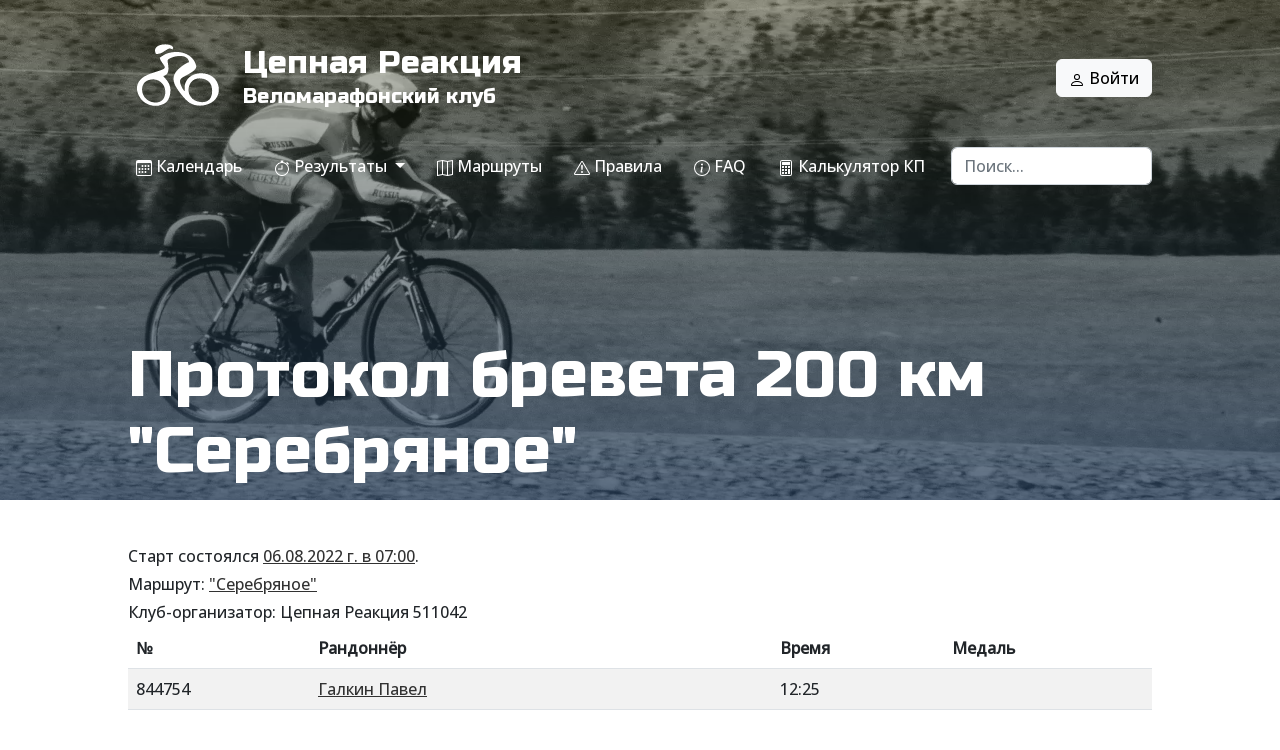

--- FILE ---
content_type: text/html; charset=utf-8
request_url: https://brevet.omskvelo.ru/database/protocol/486/
body_size: 27898
content:
<!doctype html>

<html lang="ru">
  <head>
    <meta charset="utf-8">
    <meta name="viewport" content="minimal-ui, width=device-width, shrink-to-fit=no, initial-scale=1, maximum-scale=1, user-scalable=no">
    <meta name="og:title" content="Веломарафонский клуб 'Цепная Реакция'">
    <meta name="og:image" content="/static/brevet/img/login.webp">
    

    <!-- Preconnect fonts -->
    <link rel="preconnect" href="https://fonts.googleapis.com">
    <link rel="preconnect" href="https://fonts.gstatic.com" crossorigin>
    <link href="https://fonts.googleapis.com/css2?family=Open+Sans:wght@500&family=Russo+One&display=swap" rel="stylesheet">

    <!-- Bootstrap CSS -->
    <link href="https://cdn.jsdelivr.net/npm/bootstrap@5.2.0/dist/css/bootstrap.min.css" rel="stylesheet" integrity="sha384-gH2yIJqKdNHPEq0n4Mqa/HGKIhSkIHeL5AyhkYV8i59U5AR6csBvApHHNl/vI1Bx" crossorigin="anonymous">

    <!-- Site CSS -->
    <link href="/static/brevet/css/base.css" rel="stylesheet">
    <link href="/static/brevet/css/notification.css" rel="stylesheet">

    <!-- Dynamic styles -->
    
    
    <style>       
      .cover {
        background-image: 
          linear-gradient(to bottom, rgba(50, 50, 0, 0.3), rgba(29, 54, 83, 0.7)),
          url("/static/brevet/img/cover6.webp");
      }

      .brm_200 {
        background-image: url("/static/brevet/svg/200.svg");
      }
      .brm_300 {
        background-image: url("/static/brevet/svg/300.svg");
      }
      .brm_400 {
        background-image: url("/static/brevet/svg/400.svg");
      }
      .brm_600 {
        background-image: url("/static/brevet/svg/600.svg");
      }
      .brm_1000 {
        background-image: url("/static/brevet/svg/1000.svg");
      }

    </style>
    

    <!-- Individual page style (if any)-->
    

    <link rel="icon" type="image/png" sizes="64x64" href="/static/brevet/img/logo_64.png">
    <link rel="apple-touch-icon" sizes="180x180" href="/static/brevet/img/logo_180.png">
    <link rel="manifest" href="/static/brevet/manifest.webmanifest">

    <title>
      
Протокол бревета 200 км от 06.08.2022 г. | 
 Цепная Реакция 
    </title>
  </head>
  <body>
    <header class="cover no-print">
    
<nav class="navbar navbar-expand-lg navbar-dark container-nav">
  <div class="container container-top">
    <div class="header__heading">
        <a class="header__brand d-none d-sm-block" href="/">
          <img src = "/static/brevet/svg/brand_logo.svg"/>
        </a>
        <a class="header__titles" href="/">
            <h1 class="header__title m-0">Цепная Реакция</h1>
            <p class="header__desc m-0">Веломарафонский клуб</p>
        </a>
    </div>
    <button class="navbar-toggler  my-3" type="button" data-bs-toggle="collapse" data-bs-target=".multi-collapse" aria-controls="navbarSupportedContent" aria-expanded="false" aria-label="Toggle navigation">
      <span class="navbar-toggler-icon"></span>
    </button>
    <div class="collapse navbar-collapse navbar-external-user multi-collapse">
    
      <a class="btn btn-light" href="/users/login/">
        <img src="/static/brevet/svg/login.svg"/>
        Войти
      </a>
    
    </div>
  </div>

  <div class="container container-bottom">
    <div class="collapse navbar-collapse multi-collapse">
      <ul class="navbar-nav me-auto mb-lg-0">
        <li class="nav-item" id="calendar">
          <a class="nav-link" href="/database/events/">
            <img src="/static/brevet/svg/calendar.svg"/>
            Календарь
          </a>
        </li>
        <li class="nav-item dropdown">
          <a class="nav-link dropdown-toggle" id="navbarDropdown" role="button" data-bs-toggle="dropdown" aria-haspopup="true" aria-expanded="false">
            <img src="/static/brevet/svg/results.svg"/>
            Результаты
          </a>
          <div class="dropdown-menu" aria-labelledby="navbarDropdown">
            
              <a class="dropdown-item" href="/database/protocols/">Протоколы</a>
            <a class="dropdown-item" href="/database/stats/user/">Статистика участников</a>
            <a class="dropdown-item" href="/database/stats/club/">Статистика клуба</a>
          </div>
        </li>
        <li class="nav-item">
          <a class="nav-link" href="/database/routes/">
            <img src="/static/brevet/svg/routes.svg"/>
            Маршруты
          </a>
        </li>
        <li class="nav-item">
          <a class="nav-link" href="http://www.russianrandonneur.ru/pravila-brm/" target="blank">
            <img src="/static/brevet/svg/rules.svg"/>
            Правила
          </a>
        </li>
        <li class="nav-item">
          <a class="nav-link" href="/faq/">
            <img src="/static/brevet/svg/faq.svg"/>
            FAQ
          </a>
        </li>
        <li class="nav-item">
          <a class="nav-link" href="/calc/">
            <img src="/static/brevet/svg/calculator.svg"/>
            Калькулятор КП
          </a>
        </li>
        <!-- <li class="nav-item">
          <a class="nav-link" href="https://omskvelo.ru" target="blank">
            <img src="/static/brevet/svg/forum.svg"/>
            Форум
          </a>
        </li> -->
      </ul>
      <form class="d-flex" action="/search/">
        <input class="form-control" type="search" name="q" placeholder="Поиск..." aria-label="Search">
      </form>
    </div>
  </div>
</nav>
      <h1 class="h-cover no-print">
        
    Протокол бревета 200 км "Серебряное"

      </h1>
    </header>
    
    <div class="container-body">
      
    <h3 class="text-center my-5 only-print">
        Протокол бревета 200 км от 06.08.2022 г.
    </h3>

    <h2 class="text-center my-4">
    
    </h2>

    

    <p class="my-1">
        Старт состоялся <a href="/database/event/486/"> 06.08.2022 г. в 07:00</a>.
    </p>
    
    <p class="my-1">
        Маршрут: <a href="/database/route/serebryanoe/"> "Серебряное" </a>
    </p>
    
    
    
    <p class="my-1">
        Клуб-организатор: Цепная Реакция 511042
    </p>
    
    
        <table class="table table-striped table-hover table-sort">
            <thead>
                <tr>
                    <th>№</th>
                    <th>Рандоннёр</th>
                    <th>Время</th>
                    <th>
                        <div class="d-none d-md-block">
                            Медаль
                        </div>
                    </th>
                    
                </tr>
            </thead>
            <tbody>
                
                    <tr>
                        <td>844754</td>
                        <td>
                            <a href="/database/stats/user/263/">
                                Галкин Павел
                            </a>
                        </td>
                        <td>12:25</td>
                        <td>
                            <div class="d-none d-md-block">
                                
                            </div>
                        </td>
                        
                    </tr>
                
                    <tr>
                        <td>844751</td>
                        <td>
                            <a href="/database/stats/user/267/">
                                Дяденко Артём
                            </a>
                        </td>
                        <td>06:52</td>
                        <td>
                            <div class="d-none d-md-block">
                                 &#127941;<!--Medal emoji--> 
                            </div>
                        </td>
                        
                    </tr>
                
                    <tr>
                        <td>844752</td>
                        <td>
                            <a href="/database/stats/user/6/">
                                Ермаков Артем
                            </a>
                        </td>
                        <td>07:05</td>
                        <td>
                            <div class="d-none d-md-block">
                                
                            </div>
                        </td>
                        
                    </tr>
                
                    <tr>
                        <td>844755</td>
                        <td>
                            <a href="/database/stats/user/265/">
                                Качанова Ольга
                            </a>
                        </td>
                        <td>12:25</td>
                        <td>
                            <div class="d-none d-md-block">
                                 &#127941;<!--Medal emoji--> 
                            </div>
                        </td>
                        
                    </tr>
                
                    <tr>
                        <td>844756</td>
                        <td>
                            <a href="/database/stats/user/253/">
                                Коньков Максим
                            </a>
                        </td>
                        <td>07:18</td>
                        <td>
                            <div class="d-none d-md-block">
                                
                            </div>
                        </td>
                        
                    </tr>
                
                    <tr>
                        <td>844757</td>
                        <td>
                            <a href="/database/stats/user/10/">
                                Крупкин Андрей
                            </a>
                        </td>
                        <td>06:19</td>
                        <td>
                            <div class="d-none d-md-block">
                                
                            </div>
                        </td>
                        
                    </tr>
                
                    <tr>
                        <td>844758</td>
                        <td>
                            <a href="/database/stats/user/247/">
                                Кулик Александр
                            </a>
                        </td>
                        <td>06:35</td>
                        <td>
                            <div class="d-none d-md-block">
                                
                            </div>
                        </td>
                        
                    </tr>
                
                    <tr>
                        <td>844759</td>
                        <td>
                            <a href="/database/stats/user/13/">
                                Лемаев Алексей
                            </a>
                        </td>
                        <td>06:40</td>
                        <td>
                            <div class="d-none d-md-block">
                                
                            </div>
                        </td>
                        
                    </tr>
                
                    <tr>
                        <td>844761</td>
                        <td>
                            <a href="/database/stats/user/1/">
                                Маслова Елена
                            </a>
                        </td>
                        <td>09:42</td>
                        <td>
                            <div class="d-none d-md-block">
                                
                            </div>
                        </td>
                        
                    </tr>
                
                    <tr>
                        <td>844760</td>
                        <td>
                            <a href="/database/stats/user/101/">
                                Махамбетов Жанат
                            </a>
                        </td>
                        <td>07:10</td>
                        <td>
                            <div class="d-none d-md-block">
                                
                            </div>
                        </td>
                        
                    </tr>
                
                    <tr>
                        <td>844762</td>
                        <td>
                            <a href="/database/stats/user/95/">
                                Нгуен Аньту
                            </a>
                        </td>
                        <td>08:46</td>
                        <td>
                            <div class="d-none d-md-block">
                                
                            </div>
                        </td>
                        
                    </tr>
                
                    <tr>
                        <td>844763</td>
                        <td>
                            <a href="/database/stats/user/2/">
                                Ноженко Роман
                            </a>
                        </td>
                        <td>05:55</td>
                        <td>
                            <div class="d-none d-md-block">
                                
                            </div>
                        </td>
                        
                    </tr>
                
                    <tr>
                        <td>844764</td>
                        <td>
                            <a href="/database/stats/user/9/">
                                Оборин Павел
                            </a>
                        </td>
                        <td>06:40</td>
                        <td>
                            <div class="d-none d-md-block">
                                
                            </div>
                        </td>
                        
                    </tr>
                
                    <tr>
                        <td>844765</td>
                        <td>
                            <a href="/database/stats/user/94/">
                                Олюнин Денис
                            </a>
                        </td>
                        <td>12:25</td>
                        <td>
                            <div class="d-none d-md-block">
                                
                            </div>
                        </td>
                        
                    </tr>
                
                    <tr>
                        <td>844766</td>
                        <td>
                            <a href="/database/stats/user/21/">
                                Осипов Алексей
                            </a>
                        </td>
                        <td>07:00</td>
                        <td>
                            <div class="d-none d-md-block">
                                
                            </div>
                        </td>
                        
                    </tr>
                
                    <tr>
                        <td>844767</td>
                        <td>
                            <a href="/database/stats/user/63/">
                                Первенёнок Максим
                            </a>
                        </td>
                        <td>07:28</td>
                        <td>
                            <div class="d-none d-md-block">
                                
                            </div>
                        </td>
                        
                    </tr>
                
                    <tr>
                        <td>844769</td>
                        <td>
                            <a href="/database/stats/user/8/">
                                Соколов Максим
                            </a>
                        </td>
                        <td>05:55</td>
                        <td>
                            <div class="d-none d-md-block">
                                
                            </div>
                        </td>
                        
                    </tr>
                
                    <tr>
                        <td>844770</td>
                        <td>
                            <a href="/database/stats/user/23/">
                                Суставов Алексей
                            </a>
                        </td>
                        <td>08:06</td>
                        <td>
                            <div class="d-none d-md-block">
                                
                            </div>
                        </td>
                        
                    </tr>
                
                    <tr>
                        <td>844772</td>
                        <td>
                            <a href="/database/stats/user/125/">
                                Уколова Алёна
                            </a>
                        </td>
                        <td>12:25</td>
                        <td>
                            <div class="d-none d-md-block">
                                
                            </div>
                        </td>
                        
                    </tr>
                
                    <tr>
                        <td>844753</td>
                        <td>
                            <a href="/database/stats/user/266/">
                                Фурцев Александр
                            </a>
                        </td>
                        <td>09:26</td>
                        <td>
                            <div class="d-none d-md-block">
                                 &#127941;<!--Medal emoji--> 
                            </div>
                        </td>
                        
                    </tr>
                
                    <tr>
                        <td>844771</td>
                        <td>
                            <a href="/database/stats/user/264/">
                                Цурпаль Алексей
                            </a>
                        </td>
                        <td>10:50</td>
                        <td>
                            <div class="d-none d-md-block">
                                 &#127941;<!--Medal emoji--> 
                            </div>
                        </td>
                        
                    </tr>
                
                    <tr>
                        <td>844750</td>
                        <td>
                            <a href="/database/stats/user/22/">
                                Чигадайкин Игорь
                            </a>
                        </td>
                        <td>06:22</td>
                        <td>
                            <div class="d-none d-md-block">
                                
                            </div>
                        </td>
                        
                    </tr>
                
                    <tr>
                        <td>844768</td>
                        <td>
                            <a href="/database/stats/user/91/">
                                Щербак Александр
                            </a>
                        </td>
                        <td>06:19</td>
                        <td>
                            <div class="d-none d-md-block">
                                
                            </div>
                        </td>
                        
                    </tr>
                
            </tbody>
            <tfoot>
                
                    <tr>
                        <td colspan = "2" class="text-center">Ответственный организатор</td>
                        <td colspan = "2">А.В. Ермаков</td>
                        
                    </tr>
                
            </tfoot>
        </table>

        
            <div class="no-print">
                <a class="btn btn-dark" href="/database/protocol/486/xlsx">
                    <svg xmlns="http://www.w3.org/2000/svg" width="16" height="16" fill="currentColor" class="bi bi-download" viewBox="0 0 16 16">
                        <path d="M.5 9.9a.5.5 0 0 1 .5.5v2.5a1 1 0 0 0 1 1h12a1 1 0 0 0 1-1v-2.5a.5.5 0 0 1 1 0v2.5a2 2 0 0 1-2 2H2a2 2 0 0 1-2-2v-2.5a.5.5 0 0 1 .5-.5z"/>
                        <path d="M7.646 11.854a.5.5 0 0 0 .708 0l3-3a.5.5 0 0 0-.708-.708L8.5 10.293V1.5a.5.5 0 0 0-1 0v8.793L5.354 8.146a.5.5 0 1 0-.708.708l3 3z"/>
                    </svg>
                    xlsx
                </a>
            </div>
        
        <div class="d-flex justify-content-end">
            <img class = "img-stamp" src="/static/brevet/img/stamp.webp"/>
        </div>

    


    </div>

    <div class="notification">notification</div>

    <footer class="py-3 my-4 border-top no-print">
    <div class="container-body">
        <p class="text-center text-muted">
            &copy; 2025             
            Велоклуб «Цепная Реакция»
        </p>

        <div class="d-flex align-items-center justify-content-center">
            <div class="mx-2">
                <a href="https://vk.com/omsk_randonneurs">        
                    <svg xmlns="http://www.w3.org/2000/svg" width="32" height="32" viewBox="0 0 192 192">
                        <path fill="#45668e" d="M66.56 0h58.88C179.2 0 192 12.8 192 66.56v58.88c0 53.76-12.8 66.56-66.56 66.56H66.56C12.8 192 0 179.2 0 125.44V66.56C0 12.8 12.8 0 66.56 0z"/>
                        <path fill="#FFF" d="M157.234 66.14622c.88956-2.96645 0-5.14622-4.23376-5.14622h-14c-3.55973 0-5.20082 1.883-6.09088 3.9594 0 0-7.11948 17.35354-17.20516 28.6258-3.26297 3.26297-4.74632 4.30116-6.5262 4.30116-.8898 0-2.178-1.0382-2.178-4.0044V66.14623C107 62.58648 105.96694 61 103.00024 61h-22c-2.22452 0-3.56237 1.65216-3.56237 3.21797 0 3.37456 5.04259 4.15278 5.56237 13.64542V98.4799c0 4.5201-.8163 5.3396-2.59617 5.3396-4.74607 0-16.2909-17.43106-23.13806-37.37676C55.92414 62.566 54.57825 61 51.00024 61h-14c-4 0-4.80004 1.883-4.80004 3.9594 0 3.70812 4.74631 22.09986 22.09961 46.42425C65.86859 127.99527 82.16824 137 97.00024 137c8.8991 0 10-2 10-5.445V119c0-4 .84305-4.79829 3.66112-4.79829 2.07639 0 5.63613 1.0382 13.94218 9.04749 9.4924 9.49239 11.05734 13.7508 16.3967 13.7508h14c4 0 6-2 4.84624-5.94689-1.26257-3.9337-5.79468-9.64097-11.80836-16.4065-3.26321-3.85625-8.15767-8.00904-9.64102-10.08592-2.07639-2.66943-1.4831-3.85626 0-6.22917 0 0 17.05702-24.02787 18.8369-32.1853z"/>
                    </svg>
                </a>
            </div>
            <div class="mx-2">
                <a href="https://t.me/+7PGlKTuPRxhjMDIy">        
                    <svg xmlns="http://www.w3.org/2000/svg" width="32" height="32" fill="currentColor" class="bi bi-telegram" viewBox="0 0 16 16">
                        <path fill="#0088cc" d="M16 8A8 8 0 1 1 0 8a8 8 0 0 1 16 0zM8.287 5.906c-.778.324-2.334.994-4.666 2.01-.378.15-.577.298-.595.442-.03.243.275.339.69.47l.175.055c.408.133.958.288 1.243.294.26.006.549-.1.868-.32 2.179-1.471 3.304-2.214 3.374-2.23.05-.012.12-.026.166.016.047.041.042.12.037.141-.03.129-1.227 1.241-1.846 1.817-.193.18-.33.307-.358.336a8.154 8.154 0 0 1-.188.186c-.38.366-.664.64.015 1.088.327.216.589.393.85.571.284.194.568.387.936.629.093.06.183.125.27.187.331.236.63.448.997.414.214-.02.435-.22.547-.82.265-1.417.786-4.486.906-5.751a1.426 1.426 0 0 0-.013-.315.337.337 0 0 0-.114-.217.526.526 0 0 0-.31-.093c-.3.005-.763.166-2.984 1.09z"/>
                      </svg>
                </a>
            </div>
            <div class="mx-2">
                <a href="https://github.com/Raccoonrider/brevet.omskvelo.ru">        
                    <svg xmlns="http://www.w3.org/2000/svg" width="32" height="32" viewBox="0 0 16 16">
                        <path d="M8 0C3.58 0 0 3.58 0 8c0 3.54 2.29 6.53 5.47 7.59.4.07.55-.17.55-.38 0-.19-.01-.82-.01-1.49-2.01.37-2.53-.49-2.69-.94-.09-.23-.48-.94-.82-1.13-.28-.15-.68-.52-.01-.53.63-.01 1.08.58 1.23.82.72 1.21 1.87.87 2.33.66.07-.52.28-.87.51-1.07-1.78-.2-3.64-.89-3.64-3.95 0-.87.31-1.59.82-2.15-.08-.2-.36-1.02.08-2.12 0 0 .67-.21 2.2.82.64-.18 1.32-.27 2-.27.68 0 1.36.09 2 .27 1.53-1.04 2.2-.82 2.2-.82.44 1.1.16 1.92.08 2.12.51.56.82 1.27.82 2.15 0 3.07-1.87 3.75-3.65 3.95.29.25.54.73.54 1.48 0 1.07-.01 1.93-.01 2.2 0 .21.15.46.55.38A8.012 8.012 0 0 0 16 8c0-4.42-3.58-8-8-8z"/>
                    </svg>
                </a>
            </div>
            <div class="mx-2">
                <a href="https://www.strava.com/clubs/brevet-omskvelo" class="strava-badge- strava-badge-follow" target="_blank">        
                    <img src="//badges.strava.com/echelon-sprite-32.png" alt="Strava" />
                </a>
            </div>
            <div class="mx-2">
                <a href="/calc" target="_blank">        
                    <svg xmlns="http://www.w3.org/2000/svg" width="32" height="32" fill="currentColor" class="bi bi-calculator-fill" viewBox="0 0 16 16">
                        <path d="M2 2a2 2 0 0 1 2-2h8a2 2 0 0 1 2 2v12a2 2 0 0 1-2 2H4a2 2 0 0 1-2-2V2zm2 .5v2a.5.5 0 0 0 .5.5h7a.5.5 0 0 0 .5-.5v-2a.5.5 0 0 0-.5-.5h-7a.5.5 0 0 0-.5.5zm0 4v1a.5.5 0 0 0 .5.5h1a.5.5 0 0 0 .5-.5v-1a.5.5 0 0 0-.5-.5h-1a.5.5 0 0 0-.5.5zM4.5 9a.5.5 0 0 0-.5.5v1a.5.5 0 0 0 .5.5h1a.5.5 0 0 0 .5-.5v-1a.5.5 0 0 0-.5-.5h-1zM4 12.5v1a.5.5 0 0 0 .5.5h1a.5.5 0 0 0 .5-.5v-1a.5.5 0 0 0-.5-.5h-1a.5.5 0 0 0-.5.5zM7.5 6a.5.5 0 0 0-.5.5v1a.5.5 0 0 0 .5.5h1a.5.5 0 0 0 .5-.5v-1a.5.5 0 0 0-.5-.5h-1zM7 9.5v1a.5.5 0 0 0 .5.5h1a.5.5 0 0 0 .5-.5v-1a.5.5 0 0 0-.5-.5h-1a.5.5 0 0 0-.5.5zm.5 2.5a.5.5 0 0 0-.5.5v1a.5.5 0 0 0 .5.5h1a.5.5 0 0 0 .5-.5v-1a.5.5 0 0 0-.5-.5h-1zM10 6.5v1a.5.5 0 0 0 .5.5h1a.5.5 0 0 0 .5-.5v-1a.5.5 0 0 0-.5-.5h-1a.5.5 0 0 0-.5.5zm.5 2.5a.5.5 0 0 0-.5.5v4a.5.5 0 0 0 .5.5h1a.5.5 0 0 0 .5-.5v-4a.5.5 0 0 0-.5-.5h-1z"/>
                    </svg>
                </a>
            </div>
        </div>
        
    </div>
    <p class="text-center">
        <a class="text-muted" href="/hosting/">
            О хостинге
        </a>
    </p>
</footer>
    

<!-- Bootstrap Bundle with Popper -->
<script src="https://cdn.jsdelivr.net/npm/bootstrap@5.2.0/dist/js/bootstrap.bundle.min.js" integrity="sha384-A3rJD856KowSb7dwlZdYEkO39Gagi7vIsF0jrRAoQmDKKtQBHUuLZ9AsSv4jD4Xa" crossorigin="anonymous"></script>
<!-- htmx -->
<script src="https://unpkg.com/htmx.org@1.8.6" integrity="sha384-Bj8qm/6B+71E6FQSySofJOUjA/gq330vEqjFx9LakWybUySyI1IQHwPtbTU7bNwx" crossorigin="anonymous"></script>
<!--chartjs-->
<script type="module"src="https://cdn.jsdelivr.net/npm/chart.js@4.0.1"></script>
<script type="module"src="https://cdn.jsdelivr.net/npm/chartjs-plugin-datalabels@2.0.0"></script>
<!--table-sort-js-->
<script src="https://cdn.jsdelivr.net/npm/table-sort-js/table-sort.js"></script>
<script>
    document.addEventListener('htmx:afterRequest', function(evt) {
        tableSortJs();
});
</script>
<!--site js-->
<script type="module" src="/static/brevet/js/chart-stats-club.js"></script>
<script type="module" src="/static/brevet/js/notification.js"></script>
<script type="module" src="/static/brevet/js/double_submit_fix.js"></script>


  </body>
</html>

--- FILE ---
content_type: text/css
request_url: https://brevet.omskvelo.ru/static/brevet/css/base.css
body_size: 7148
content:
a {
  color: rgb(50, 50, 50);
}

a:hover {
  color: rgb(0, 0, 0);
}

:root {
  --cr-blue: rgb(29, 54, 82);
}

body {
  font-family: 'Open Sans', sans-serif;
}

.container-nav {
  display: block;
  width: 100%;
}

.container {
  display: flex;
  justify-content: space-between;
  align-items: center;
  margin: 0 auto;
  max-width: 1920px;
  padding: 20px min(10%, 192px);
}

.container-top {
  padding-bottom: 0;
}

.container-bottom {
  padding-top: 10px;
  padding-bottom: 10px;
}

.header__brand {
  display: block;
  width: 100px;
  height: 100px;
  margin-right: 15px;
}

.header__titles {
  display: block;
  text-decoration: none;
}

.header__heading {
  display: flex;
  align-items: center;
  justify-content: space-between;
  height:100px;
}

.header__title {
  font-family: 'Russo One', sans-serif;
  font-size: 32px;
  line-height: 38.4px;
  color: #FFF;
}

.header__desc {
  font-family: 'Russo One', sans-serif;
  height: 30px;
  font-size: 20px;
  line-height: 30px;
  color: #FFF;
}

.navbar-toggler-icon {
  font-size: 1.0em;
}

.nav-item {
  padding: 8px 0 8px 0;
  margin: 0;
  white-space:nowrap;
  color: rgba(255,255,255);
}

.nav-item:not(:last-child) {
  margin-right: 16px;
}

.navbar-dark .navbar-nav .nav-link {
  color: white;
}

.navbar-dark:hover .navbar-nav:hover .nav-link:hover {
  color: rgba(255, 255, 255, 0.8);
}


.navbar-external-user {
  justify-content: flex-end;
} 

.navbar-toggler{
  border-color: rgba(255, 255, 255, 0.8) !important;
}

.navbar-toggler:focus{
  box-shadow: 0 0 0 0.25rem rgba(255, 255, 255, 0.8) !important;
}

.navbar-toggler-icon{
  background-image: url("data:image/svg+xml,%3csvg xmlns='http://www.w3.org/2000/svg' viewBox='0 0 30 30'%3e%3cpath stroke='rgba%28255, 255, 255, 0.9%29' stroke-linecap='round' stroke-miterlimit='10' stroke-width='2' d='M4 7h22M4 15h22M4 23h22'/%3e%3c/svg%3e") !important;
}

.dropdown-menu {
  background: none;
  border: none;
}

.dropdown-item {
  color: rgba(255, 255, 255, 0.8);
}

.dropdown-item:hover {
  color: rgba(255, 255, 255);
  background: rgba(255, 255, 255, 0.4);
  border-radius: 0.3em;
}

.cover {
  display: flex; 
  flex-direction: column;
  min-height: 500px;
  width: 100%;
  max-width: 1920px;
  margin: 0 auto;
  color: #FFF;
  background-size:cover;
}

.h-cover {
  font-family: 'Russo One', sans-serif;
  font-size: 64px;
  padding: 10px min(10%, 192px);
  margin-top: auto;
  margin-bottom: 0;
}

.container-body {
  display: block;
  margin: 0 auto;
  max-width: 1920px;
  padding: 20px min(10%, 192px);
}

.btn-dark {
  background-color: var(--cr-blue);
  border-color: var(--cr-blue);
}

.btn-dark:hover, .btn-dark:focus, .btn-dark:active
{
  background-color: #366496;
  border-color: #366496;
}

.btn-light:hover, .btn-light:focus, .btn-light:active
{
  background-color: #DAE6F2;
  border-color: #DAE6F2;
}

.loader{
  display: none;
}

.htmx-request.loader{
  display: flex;
  margin: 50px;
  flex-wrap: wrap;
  flex-direction: column;
}

.form-send-result {
  width: 100%;
  max-width: 330px;
  padding: 15px;
  margin: 0;
}

.form-send-result .form-floating:focus-within {
  z-index: 2;
}

.index__next__container {
  display: flex;
  justify-content: stretch;
  align-items: flex-start;
}

.index__next__item {
  width: 100%;
  max-width: 600px;
  padding-right: 40px;
  padding-bottom: 40px;
}

.index__next__item:last-child {
  padding-right: 0px;
}

.event__brief{
  display: flex;
  justify-content: flex-start;
  margin-bottom: 20px;
}

.event__brief__item {
  width: 100%;
  max-width: 600px;
  padding-right: 40px;
  padding-bottom: 40px;
}

.btn-card-copy {
  padding-left: 0.1em;
  padding-right: 0.1em;
}

.ievent__brief__item:last-child {
  padding-right: 0px;
}

.error_img {
  display: block;
  margin-left: auto;
  margin-right: auto;
  min-width: 280px;
  width: 40%;
}

.card-brm {
  width: 20rem; 
  background-repeat: no-repeat;
  background-position: top 0px right 0px;
}

.route-list {
  list-style: none;
  padding: 0;
}

.route-card {
  display: flex; 
  flex-direction: column;
  justify-content: flex-end;
  height: 20rem;
  width: 20rem;
  background-size: cover;
  background-position: center;
  text-decoration: none;
  border-radius: 5px;
}

.route-card-title {
  color: #FFF;
  text-decoration: none;
  font-family: 'Russo One', sans-serif;
  margin-top:auto;
  margin-bottom: 0;
  padding: 8px;
}

.route-card-title:hover {
  color: #DDF;
}

.route-card-title small {
  display: block;
  margin: 0;
}

.route-card-caption {
  padding: 8px;
  width: 20rem;
}

.img-stamp {
  width: 30%;
  max-width: 199px;
  height: auto;
}

.img-faq-ACP {
  width: 100%;
  max-width: 776px;
}

.strava-badge- { 
  display: inline-block; 
  height: 32px; 
}

.strava-badge- img { 
  visibility: hidden; 
  height: 32px; 
}

.strava-badge-:hover { 
  background-position: 0 -47px; 
}

.strava-badge-follow { 
  height: 32px; 
  width: 32px; 
  background: url(//badges.strava.com/echelon-sprite-32.png) no-repeat 0 0; 
}

.hidden {
  display: none;
}

.row-button {
  width: 100%;
  margin: 0;
  padding: 0;
  border: 0;
  background: none !important;
}

.chart-stats-club{
  width: auto;
  height: 650px;
}

@media screen and (max-width: 1210px) {
  .nav-item:not(:last-child) {
  margin-right: 8px;
  }

  .index__next__container {
    display: grid;
    grid-template-columns: 1fr 1fr;
    grid-template-areas: 
    'route participants'
    'result participants'
    '. participants'
    ;
  }

  .index__next__item {
    padding-right: 40px;
  }

  #route {
    grid-area: route;
  }

  #participants {
    grid-area: participants;
  }

  #result {
    grid-area: result;
  }
}

@media screen and (max-width: 992px) {
  .index__next__container {
    display: flex;
    flex-flow: column;
  }

  #route{
    order: 1;
  }

  #participants{
    order: 3;
  }

  #result{
    order: 2;
  }

  .event__brief {
    display: block;
  }

  .h-cover{
    font-size: 48px;
  }

  .cover {
    min-height: 300px;
  }
}

@media screen and (max-width: 600px){
  .h-cover{
    font-size: 32px;
  }

  .cover {
    min-height: 200px;
  }

  .header__title {
    font-size: 28px;
  }

  .header__desc {
    font-size: 18px;
  }

  body, .btn, .dropdown-item {
    font-size: 0.75rem;
  }

  .h1, h1 {
    font-size: 1.1rem;
  }

  .h2, h2 {
    font-size: 1.06rem;
  }

  .h3, h3 {
    font-size: 1.04rem;
  }

  .h4, h4 {
    font-size: 1.02rem;
  }

  .h5, h5 {
    font-size: 1rem;
  }
    
}

.only-mobile-table {
  display: none;
}

table small{
  display: block;
}

@media screen and (max-width: 426px){
  .h-cover{
    font-size: 24px;
  }

  .cover {
    min-height: 120px;
  }

  .header__title {
    font-size: 20px;
  }

  .header__desc {
    font-size: 15px;
  }

  .card-brm {
    width: 16rem; 
  }

  .route-card {
    height: 16rem;
    width: 16rem;
  }

  .route-card-caption {
    width: 16rem;
  }

  .table {
    font-size: 0.6rem;
  }

  .table td {
    padding: 0.3rem;
  }

  .only-mobile-table {
    display: table;
  }

  .not-mobile {
    display: none;
  }
}

.only-print{
  display: none;
}

@media print {
  .no-print {
    display: none;
  }

  .only-print {
    display: block;
  }
}

--- FILE ---
content_type: text/css
request_url: https://brevet.omskvelo.ru/static/brevet/css/notification.css
body_size: 301
content:
.notification{
    position: fixed;
    bottom: 2em;
    left: 50%;
    transform: translate(-50%, 0);

    background-color: #00000099;
    color: #FFF;
    text-align: center;
    padding: 2em;
    border-radius: 0.375rem;

    display: none;
    opacity: 0;
    transition: opacity 0.2s ease-out;
}

--- FILE ---
content_type: application/javascript
request_url: https://brevet.omskvelo.ru/static/brevet/js/chart-stats-club.js
body_size: 2004
content:
const page_buttons = document.querySelectorAll('.btn-year')
const canvas = document.getElementById('chart-stats-club')
let chart_distance = JSON.parse(document.getElementById('chart_distance').textContent)
let chart_colors = JSON.parse(document.getElementById('chart_colors').textContent)
const canvasContainer = document.getElementById('container-stats-club')

canvasContainer.setAttribute("style",`height: ${chart_distance.length * 40 + 50}px;`)

Chart.register(ChartDataLabels)

let chart = new Chart(canvas, {
  type: 'bar',
  data: {
    labels: chart_distance.map(row => row.y),
    datasets: [
      {
        data: chart_distance,
        backgroundColor: chart_colors,
        datalabels: {
          display: true,
          color: "#1d3652",
        }
      },
    ]
  },
  options: {
    indexAxis: 'y',
    plugins: {
      legend: {
        display: false
      },
    },
    scales: {
      x: {
        stacked: true,
      },
      y: {
        stacked: true,
      }
    },
    maintainAspectRatio: false,
    responsive: true,
  },
  scales: {
    x: {
      type: 'linear',
    },
    y: {
      type: 'linear',
    }
  }
})

function update_chart(){
  chart_distance = JSON.parse(document.getElementById('chart_distance').textContent)
  chart_colors = JSON.parse(document.getElementById('chart_colors').textContent)
  chart.data.datasets[0].backgroundColor = chart_colors
  chart.update()
}

function update_button_styles(){
  let metadata = JSON.parse(document.getElementById('metadata').textContent)

  for (let i=0; i < page_buttons.length; i++){
    page_buttons[i].classList.replace("btn-dark", "btn-light")
  }

  let target_id = "btn-year-"
  if (metadata['year'] === "None"){
    target_id += "all"
  } else {
    target_id += metadata.year
  }
  document.getElementById(target_id).classList.replace("btn-light", "btn-dark")
}

function update_all(){
  update_button_styles()
  update_chart()
}

document.addEventListener('htmx:afterSwap', update_all)

update_button_styles()

--- FILE ---
content_type: application/javascript
request_url: https://brevet.omskvelo.ru/static/brevet/js/double_submit_fix.js
body_size: 264
content:
document.querySelectorAll('form').forEach((form) => {
	form.addEventListener('submit', (e) => {
		if (form.classList.contains('is-submitting')) {
			e.preventDefault();
			e.stopPropagation();
			return false;	
		};

		form.classList.add('is-submitting');
	});
});

--- FILE ---
content_type: application/javascript
request_url: https://brevet.omskvelo.ru/static/brevet/js/notification.js
body_size: 368
content:
document.showNotification = function(message){
    const notificationDom = document.querySelector('.notification')
    notificationDom.innerText = message
    notificationDom.style.display = 'block'
    notificationDom.style.opacity = 1
    setTimeout(()=>{notificationDom.style.opacity = 0}, 2500)
    setTimeout(()=>{notificationDom.style.display = 'none'}, 2750)
}


--- FILE ---
content_type: application/javascript; charset=utf-8
request_url: https://cdn.jsdelivr.net/npm/table-sort-js/table-sort.js
body_size: 5134
content:
/*
table-sort-js
Author: Kyle Wannacott
Licence: MIT License Copyright (c) 2021-2024 Kyle Wannacott

GitHub Repository: https://github.com/kyle-wannacott/table-sort-js

Instructions:
	Load as script:
	<script src="https://cdn.jsdelivr.net/npm/table-sort-js/table-sort.min.js"></script>
  Add class="table-sort" to tables you'd like to make sortable
  Click on the table headers to sort them.
*/

function tableSortJs(testingTableSortJS = false, domDocumentWindow = document) {
  function getHTMLTables() {
    const getTagTable = !testingTableSortJS
      ? document.getElementsByTagName("table")
      : domDocumentWindow.getElementsByTagName("table");
    return [getTagTable];
  }

  const [getTagTable] = getHTMLTables();
  const columnIndexAndTableRow = {};
  for (let table of getTagTable) {
    if (
      table.classList.contains("table-sort") &&
      !table.classList.contains("table-processed")
    ) {
      makeTableSortable(table);
    }
  }

  function createMissingTableHead(sortableTable) {
    let createTableHead = !testingTableSortJS
      ? document.createElement("thead")
      : domDocumentWindow.createElement("thead");
    createTableHead.appendChild(sortableTable.rows[0]);
    sortableTable.insertBefore(createTableHead, sortableTable.firstChild);
  }

  function getTableBodies(sortableTable) {
    if (sortableTable.getElementsByTagName("thead").length === 0) {
      createMissingTableHead(sortableTable);
      if (sortableTable.querySelectorAll("tbody").length > 1) {
        // don't select empty tbody that the browser creates
        return sortableTable.querySelectorAll("tbody:not(:nth-child(2))");
      } else {
        return sortableTable.querySelectorAll("tbody");
      }
    } else {
      // if <tr> or <td> exists below <thead> the browser will make <tbody>
      return sortableTable.querySelectorAll("tbody");
    }
  }

  function inferSortClasses(tableRows, columnIndex, column, th) {
    try {
      const runtimeRegex = /^(\d+h)?\s?(\d+m)?\s?(\d+s)?$/i;
      const fileSizeRegex = /^([.0-9]+)\s?(B|KB|KiB|MB|MiB|GB|GiB|TB|TiB)/i;
      // Don't infer dates with delimiter "."; as could capture semantic version numbers.
      const dmyRegex = /^(\d\d?)[/-](\d\d?)[/-]((\d\d)?\d\d)/;
      const ymdRegex = /^(\d\d\d\d)[/-](\d\d?)[/-](\d\d?)/;
      const numericRegex =
        /^-?(?:[$£€¥₩₽₺₣฿₿Ξξ¤¿\u20A1\uFFE0]\d{1,3}(?:[',]\d{3})*(?:\.\d+)?|\d+(?:\.\d+)?(?:[',]\d{3})*?)(?:%?)$/;

      const inferableClasses = {
        runtime: { regexp: runtimeRegex, class: "runtime-sort", count: 0 },
        filesize: { regexp: fileSizeRegex, class: "file-size-sort", count: 0 },
        dmyDates: { regexp: dmyRegex, class: "dates-dmy-sort", count: 0 },
        ymdDates: { regexp: ymdRegex, class: "dates-ymd-sort", count: 0 },
        numericRegex: { regexp: numericRegex, class: "numeric-sort", count: 0 },
      };
      let classNameAdded = false;
      let regexNotFoundCount = 0;
      const threshold = Math.ceil(tableRows.length / 2);
      for (let tr of tableRows) {
        if (regexNotFoundCount >= threshold) {
          break;
        }
        const tableColumn = tr
          .querySelectorAll("* > th , * > td")
          .item(
            column.span[columnIndex] === 1
              ? column.spanSum[columnIndex] - 1
              : column.spanSum[columnIndex] - column.span[columnIndex]
          );
        let foundMatch = false;
        for (let key of Object.keys(inferableClasses)) {
          let classRegexp = inferableClasses[key].regexp;
          let columnOfTd = testingTableSortJS
            ? tableColumn.textContent
            : tableColumn.innerText;
          if (columnOfTd !== undefined && columnOfTd.match(classRegexp)) {
            foundMatch = true;
            inferableClasses[key].count++;
          }
          if (inferableClasses[key].count >= threshold) {
            th.classList.add(inferableClasses[key].class);
            classNameAdded = true;
            break;
          }
        }
        if (classNameAdded) {
          break;
        }
        if (!foundMatch) {
          regexNotFoundCount++;
          continue;
        }
      }
    } catch (e) {
      console.log(e);
    }
  }

  function makeTableSortable(sortableTable) {
    sortableTable.classList.add("table-processed");
    const table = {
      bodies: getTableBodies(sortableTable),
      theads: sortableTable.querySelectorAll("thead"),
      rows: [],
      headers: [],
    };
    for (let index of table.theads.keys()) {
      table.headers.push(
        table.theads.item(index).querySelectorAll("* > th , * > td")
      );
    }
    for (let index of table.bodies.keys()) {
      if (table.bodies.item(index) == null) {
        return;
      }
      table.rows.push(table.bodies.item(index).querySelectorAll("tr"));
    }
    table.hasClass = {
      noClassInfer: sortableTable.classList.contains("no-class-infer"),
      cellsSort: sortableTable.classList.contains("cells-sort"),
      rememberSort: sortableTable.classList.contains("remember-sort"),
      tableArrows: Array.from(sortableTable.classList).filter((item) =>
        item.includes("table-arrows")
      ),
    };
    for (
      let headerIndex = 0;
      headerIndex < table.theads.length;
      headerIndex++
    ) {
      let columnIndexesClicked = [];
      const column = { span: {}, spanSum: {} };
      getColSpanData(table.headers[headerIndex], column);
      for (let [columnIndex, th] of table.headers[headerIndex].entries()) {
        if (!th.classList.contains("disable-sort")) {
          th.style.cursor = "pointer";
          if (!table.hasClass.noClassInfer) {
            inferSortClasses(table.rows[headerIndex], columnIndex, column, th);
          }
          makeEachColumnSortable(
            th,
            headerIndex,
            columnIndex,
            table,
            columnIndexesClicked
          );
        }
      }
    }
  }

  function cellsOrRows(table, tr) {
    if (table.hasClass.cellsSort) {
      return tr.innerHTML;
    } else {
      return tr.outerHTML;
    }
  }

  function sortDataAttributes(table, column) {
    for (let [i, tr] of table.visibleRows.entries()) {
      let dataAttributeTd = column.getColumn(tr, column.spanSum, column.span)
        .dataset.sort;
      column.toBeSorted.push(`${dataAttributeTd}#${i}`);
      columnIndexAndTableRow[column.toBeSorted[i]] = cellsOrRows(table, tr);
    }
  }

  function sortFileSize(table, column, columnIndex) {
    let unitToMultiplier = {
      b: 1,
      kb: 1000,
      kib: 2 ** 10,
      mb: 1e6,
      mib: 2 ** 20,
      gb: 1e9,
      gib: 2 ** 30,
      tb: 1e12,
      tib: 2 ** 40,
    };
    const numberWithUnitType = /([.0-9]+)\s?(B|KB|KiB|MB|MiB|GB|GiB|TB|TiB)/i;
    for (let [i, tr] of table.visibleRows.entries()) {
      let fileSizeTd = tr
        .querySelectorAll("* > th , * > td")
        .item(columnIndex).textContent;
      let match = fileSizeTd.match(numberWithUnitType);
      if (match) {
        let number = parseFloat(match[1]);
        let unit = match[2].toLowerCase();
        let multiplier = unitToMultiplier[unit];
        column.toBeSorted.push(`${number * multiplier}#${i}`);
        columnIndexAndTableRow[column.toBeSorted[i]] = cellsOrRows(table, tr);
      }
    }
  }

  function sortDates(datesFormat, table, column) {
    try {
      for (let [i, tr] of table.visibleRows.entries()) {
        let columnOfTd, datesRegex;
        if (datesFormat === "mdy" || datesFormat === "dmy") {
          datesRegex = /^(\d\d?)[./-](\d\d?)[./-]((\d\d)?\d\d)/;
        } else if (datesFormat === "ymd") {
          datesRegex = /^(\d\d\d\d)[./-](\d\d?)[./-](\d\d?)/;
        }
        columnOfTd = column.getColumn(
          tr,
          column.spanSum,
          column.span
        ).textContent;
        let match = columnOfTd.match(datesRegex);
        let [years, days, months] = [0, 0, 0];
        let numberToSort = columnOfTd;
        if (match) {
          const [regPos1, regPos2, regPos3] = [match[1], match[2], match[3]];
          if (regPos1 && regPos2 && regPos3) {
            if (datesFormat === "mdy") {
              [months, days, years] = [regPos1, regPos2, regPos3];
            } else if (datesFormat === "ymd") {
              [years, months, days] = [regPos1, regPos2, regPos3];
            } else {
              [days, months, years] = [regPos1, regPos2, regPos3];
            }
          }
          numberToSort = Number(
            years +
              String(months).padStart(2, "0") +
              String(days).padStart(2, "0")
          );
        }
        column.toBeSorted.push(`${numberToSort}#${i}`);
        columnIndexAndTableRow[column.toBeSorted[i]] = cellsOrRows(table, tr);
      }
    } catch (e) {
      console.log(e);
    }
  }

  function sortByRuntime(table, column) {
    try {
      for (let [i, tr] of table.visibleRows.entries()) {
        const regexMinutesAndSeconds = /^(\d+h)?\s?(\d+m)?\s?(\d+s)?$/i;
        let columnOfTd = "";
        // TODO: github actions runtime didn't like textContent, tests didn't like innerText?
        columnOfTd = column.getColumn(tr, column.spanSum, column.span);
        columnOfTd = testingTableSortJS
          ? columnOfTd.textContent
          : columnOfTd.innerText;
        let match = columnOfTd.match(regexMinutesAndSeconds);
        let [minutesInSeconds, hours, seconds] = [0, 0, 0];
        let timeinSeconds = columnOfTd;
        if (match) {
          const regexHours = match[1];
          if (regexHours) {
            hours = Number(regexHours.replace("h", "")) * 60 * 60;
          }
          const regexMinutes = match[2];
          if (regexMinutes) {
            minutesInSeconds = Number(regexMinutes.replace("m", "")) * 60;
          }
          const regexSeconds = match[3];
          if (regexSeconds) {
            seconds = Number(regexSeconds.replace("s", ""));
          }
          timeinSeconds = hours + minutesInSeconds + seconds;
        }
        column.toBeSorted.push(`${timeinSeconds}#${i}`);
        columnIndexAndTableRow[column.toBeSorted[i]] = cellsOrRows(table, tr);
      }
    } catch (e) {
      console.log(e);
    }
  }

  function getTableData(tableProperties, timesClickedColumn) {
    const {
      table,
      tableRows,
      fillValue,
      column,
      th,
      hasThClass,
      isSortDates,
      desc,
      arrow,
    } = tableProperties;
    for (let [i, tr] of tableRows.entries()) {
      let tdTextContent = column.getColumn(
        tr,
        column.spanSum,
        column.span
      ).textContent;
      if (tdTextContent.length === 0) {
        tdTextContent = "";
      }
      if (tdTextContent.trim() !== "") {
        if (
          !hasThClass.fileSize &&
          !hasThClass.dataSort &&
          !hasThClass.runtime &&
          !hasThClass.filesize &&
          !isSortDates.dayMonthYear &&
          !isSortDates.yearMonthDay &&
          !isSortDates.monthDayYear
        ) {
          column.toBeSorted.push(`${tdTextContent}#${i}`);
          columnIndexAndTableRow[`${tdTextContent}#${i}`] = cellsOrRows(
            table,
            tr
          );
        }
      } else {
        // Fill in blank table cells dict key with filler value.
        column.toBeSorted.push(`${fillValue}#${i}`);
        columnIndexAndTableRow[`${fillValue}#${i}`] = cellsOrRows(table, tr);
      }
    }

    const isPunctSort = th.classList.contains("punct-sort");
    const isAlphaSort = th.classList.contains("alpha-sort");
    const isNumericSort = th.classList.contains("numeric-sort");

    function parseNumberFromString(str) {
      let num;
      str = str.slice(0, str.indexOf("#"));
      if (str.match(/^\(-?(\d+(?:\.\d+)?)\)$/)) {
        num = -1 * Number(str.slice(1, -1));
      } else {
        num = Number(str);
      }
      return num;
    }

    function strLocaleCompare(str1, str2) {
      return str1.localeCompare(
        str2,
        navigator.languages[0] || navigator.language,
        { numeric: !isAlphaSort, ignorePunctuation: !isPunctSort }
      );
    }

    function handleNumbers(str1, str2) {
      const matchCurrencyCommaAndPercent = /[$£€¥₩₽₺₣฿₿Ξξ¤¿\u20A1\uFFE0,% ]/g;
      str1 = str1.replace(matchCurrencyCommaAndPercent, "");
      str2 = str2.replace(matchCurrencyCommaAndPercent, "");
      const [num1, num2] = [
        parseNumberFromString(str1),
        parseNumberFromString(str2),
      ];

      if (!isNaN(num1) && !isNaN(num2)) {
        return num1 - num2;
      } else {
        return strLocaleCompare(str1, str2);
      }
    }

    function sortAscending(a, b) {
      if (a.includes(`${fillValue}#`)) {
        return 1;
      } else if (b.includes(`${fillValue}#`)) {
        return -1;
      } else if (isNumericSort) {
        return handleNumbers(a, b);
      } else {
        return strLocaleCompare(a, b);
      }
    }

    function sortDescending(a, b) {
      return sortAscending(b, a);
    }

    function clearArrows(arrow) {
      th.innerHTML = th.innerHTML.replace(arrow.neutral, "");
      th.innerHTML = th.innerHTML.replace(arrow.up, "");
      th.innerHTML = th.innerHTML.replace(arrow.down, "");
    }

    if (column.toBeSorted[0] === undefined) {
      return;
    }

    function changeArrowAndSort(arrowDirection, sortDirection) {
      if (table.hasClass.tableArrows[0]) {
        clearArrows(arrow);
        th.insertAdjacentText("beforeend", arrowDirection);
      }
      column.toBeSorted.sort(sortDirection, {
        numeric: !isAlphaSort,
        ignorePunctuation: !isPunctSort,
      });
    }

    if (timesClickedColumn === 1) {
      desc
        ? changeArrowAndSort(arrow.down, sortDescending)
        : changeArrowAndSort(arrow.up, sortAscending);
    } else if (timesClickedColumn === 2) {
      timesClickedColumn = 0;
      desc
        ? changeArrowAndSort(arrow.up, sortAscending)
        : changeArrowAndSort(arrow.down, sortDescending);
    }
    return timesClickedColumn;
  }

  function updateFilesize(i, table, tr, column, columnIndex) {
    if (table.hasClass.cellsSort) {
      tr.innerHTML = columnIndexAndTableRow[column.toBeSorted[i]];
    } else {
      // We do this to sort rows rather than cells:
      const template = document.createElement("template");
      template.innerHTML = columnIndexAndTableRow[column.toBeSorted[i]];
      tr = template.content.firstChild;
    }
    let getColumnTd = column.getColumn(tr, column.spanSum, column.span);
    let fileSizeInBytesHTML = getColumnTd.outerHTML;
    const fileSizeInBytesText = getColumnTd.textContent;
    const fileSize = column.toBeSorted[i].replace(/#[0-9]*/, "");
    let prefixes = ["", "Ki", "Mi", "Gi", "Ti", "Pi"];
    let replaced = false;
    for (let i = 0; i < prefixes.length; ++i) {
      let nextPrefixMultiplier = 2 ** (10 * (i + 1));
      if (fileSize < nextPrefixMultiplier) {
        let prefixMultiplier = 2 ** (10 * i);
        fileSizeInBytesHTML = fileSizeInBytesHTML.replace(
          fileSizeInBytesText,
          `${(fileSize / prefixMultiplier).toFixed(2)} ${prefixes[i]}B`
        );
        replaced = true;
        break;
      }
    }
    if (!replaced) {
      fileSizeInBytesHTML = fileSizeInBytesHTML.replace(
        fileSizeInBytesText,
        "NaN"
      );
    }
    tr.querySelectorAll("* > th , * > td").item(columnIndex).innerHTML =
      fileSizeInBytesHTML;
    return table.hasClass.cellsSort ? tr.innerHTML : tr.outerHTML;
  }

  function updateTable(tableProperties) {
    const { column, table, columnIndex, hasThClass } = tableProperties;
    for (let [i, tr] of table.visibleRows.entries()) {
      if (hasThClass.fileSize) {
        if (table.hasClass.cellsSort) {
          tr.innerHTML = updateFilesize(i, table, tr, column, columnIndex);
        } else {
          tr.outerHTML = updateFilesize(i, table, tr, column, columnIndex);
        }
      } else if (!hasThClass.fileSize) {
        if (table.hasClass.cellsSort) {
          tr.innerHTML = columnIndexAndTableRow[column.toBeSorted[i]];
        } else {
          tr.outerHTML = columnIndexAndTableRow[column.toBeSorted[i]];
        }
      }
    }
  }

  function getColSpanData(headers, column) {
    headers.forEach((th, index) => {
      column.span[index] = th.colSpan;
      if (index === 0) column.spanSum[index] = th.colSpan;
      else column.spanSum[index] = column.spanSum[index - 1] + th.colSpan;
    });
  }

  function rememberSort(columnIndexesClicked, timesClickedColumn, columnIndex) {
    // if user clicked different column from first column reset times clicked.
    columnIndexesClicked.push(columnIndex);
    if (timesClickedColumn === 1 && columnIndexesClicked.length > 1) {
      const lastColumnClicked =
        columnIndexesClicked[columnIndexesClicked.length - 1];
      const secondLastColumnClicked =
        columnIndexesClicked[columnIndexesClicked.length - 2];
      if (lastColumnClicked !== secondLastColumnClicked) {
        columnIndexesClicked.shift();
        timesClickedColumn = 0;
      }
    }
    return timesClickedColumn;
  }

  function makeEachColumnSortable(
    th,
    headerIndex,
    columnIndex,
    table,
    columnIndexesClicked
  ) {
    const desc = th.classList.contains("order-by-desc");
    let fillValue = "!X!Y!Z!";
    let arrow = { up: " ↑", neutral: " ↕", down: " ↓" };
    if (table.hasClass.tableArrows[0]) {
      if (table.hasClass.tableArrows[0].split("-").length > 2) {
        // Array.from to support utf-8 strings e.g emojis
        let customArrow = Array.from(
          table.hasClass.tableArrows[0].split("-")[2]
        );
        customArrow = customArrow.map((i) => " " + i);
        console.log(customArrow);
        if (customArrow.length === 3) {
          [arrow.up, arrow.neutral, arrow.down] = [...customArrow];
        }
      }
      th.insertAdjacentText("beforeend", arrow.neutral);
    }

    let timesClickedColumn = 0;
    const column = {
      getColumn: function getColumn(tr, colSpanSum, colSpanData) {
        return tr
          .querySelectorAll("* > th , * > td")
          .item(
            colSpanData[columnIndex] === 1
              ? colSpanSum[columnIndex] - 1
              : colSpanSum[columnIndex] - colSpanData[columnIndex]
          );
      },
    };
    th.addEventListener("click", function () {
      column.toBeSorted = [];
      column.span = {};
      column.spanSum = {};
      getColSpanData(table.headers[headerIndex], column);

      table.visibleRows = Array.prototype.filter.call(
        table.bodies.item(headerIndex).querySelectorAll("tr"),
        (tr) => {
          return tr.style.display !== "none";
        }
      );

      if (!table.hasClass.rememberSort) {
        timesClickedColumn = rememberSort(
          columnIndexesClicked,
          timesClickedColumn,
          columnIndex
        );
      }
      timesClickedColumn += 1;

      const hasThClass = {
        dataSort: th.classList.contains("data-sort"),
        fileSize: th.classList.contains("file-size-sort"),
        runtime: th.classList.contains("runtime-sort"),
      };

      if (hasThClass.dataSort) {
        sortDataAttributes(table, column);
      }
      if (hasThClass.fileSize) {
        sortFileSize(table, column, columnIndex, fillValue);
      }
      if (hasThClass.runtime) {
        sortByRuntime(table, column);
      }

      const isSortDates = {
        dayMonthYear: th.classList.contains("dates-dmy-sort"),
        monthDayYear: th.classList.contains("dates-mdy-sort"),
        yearMonthDay: th.classList.contains("dates-ymd-sort"),
      };
      // pick mdy first to override the inferred default class which is dmy.
      if (isSortDates.monthDayYear) {
        sortDates("mdy", table, column);
      } else if (isSortDates.yearMonthDay) {
        sortDates("ymd", table, column);
      } else if (isSortDates.dayMonthYear) {
        sortDates("dmy", table, column);
      }

      const tableProperties = {
        table,
        tableRows: table.visibleRows,
        fillValue,
        column,
        columnIndex,
        th,
        hasThClass,
        isSortDates,
        desc,
        timesClickedColumn,
        arrow,
      };
      timesClickedColumn = getTableData(tableProperties, timesClickedColumn);
      updateTable(tableProperties);
    });

    if (th.classList.contains("onload-sort")) {
      th.click();
    }
  }
}

if (
  document.readyState === "complete" ||
  document.readyState === "interactive"
) {
  tableSortJs();
} else if (document.readyState === "loading") {
  document.addEventListener("DOMContentLoaded", tableSortJs, false);
}
if (typeof module == "object") {
  module.exports = tableSortJs;
}


--- FILE ---
content_type: image/svg+xml
request_url: https://brevet.omskvelo.ru/static/brevet/svg/brand_logo.svg
body_size: 1601
content:
<svg xmlns="http://www.w3.org/2000/svg" width="100px" height="100px" version="1.1" viewBox="0 0 100 100" xmlns:xlink="http://www.w3.org/1999/xlink">
    <!-- <rect style="fill:red" width="100" height="100" rx="10" ry="10"/> -->
    <path style="fill:white" d="M72.76 50.43c-14.57,-1.45 -17.76,21.2 -0.71,23.56 7.95,1.1 12.14,-3.38 12.1,-11.15 -0.03,-7.43 -4.02,-11.68 -11.39,-12.41zm-46.61 0.96c-2.74,-0.31 -6.82,0.69 -8.93,2.53 -5.99,5.2 -3.49,18.57 8.21,20.43 7.59,1.2 12.06,-3.43 11.84,-10.91 -0.19,-6.43 -4.76,-11.34 -11.12,-12.05zm35.35 23.35c-4.36,-2.72 -11.87,-12.5 -14.09,-16.91 -2.81,-5.58 -2.61,-10.5 1.57,-15.27 2.49,-2.86 8.53,-7.3 12.12,-8.47 -1.49,-8.35 -13.05,-6.7 -18.67,-3.96 -4.5,2.2 -2.39,2.02 -2.01,9.78 0.35,7.18 -3.64,7.31 -5.07,8.23 1.68,2.71 8.43,7.07 6.91,17.07 -1.79,11.79 -9.37,11.21 -11.84,12.54l-5.52 0c-1.45,-0.54 -2.98,-0.64 -4.67,-1.34 -4.46,-1.82 -7.25,-4.56 -9.41,-8.84 -3.26,-6.49 -2.32,-12.73 3.18,-17.45 5.72,-4.91 17.83,-6.84 21.38,-9.02 1.88,-1.15 1.78,-1.95 0.68,-3.66 -1.26,-1.95 -4.26,-5.55 -4.23,-7.78 3.15,-2.06 4.57,-3.34 8.36,-4.53 9.73,-3.05 22.2,-0.43 26.78,9.25 1.81,3.82 1.92,5.89 -1.63,8.65 -2.45,1.91 -5.22,3.29 -7.92,4.82 -3.26,1.84 -6.24,2.93 -5.25,7 0.51,2.12 2.6,7.23 4.56,8.23 -0.21,-4.03 -0.33,-6.91 1.86,-10.53 5.18,-8.52 19.05,-9.55 26.63,-3.3 7.2,5.94 8.46,19.25 -1.87,25.32 -6.62,3.89 -15.26,4.3 -21.85,0.17z"/>
    <path style="fill:white" d="M44.57 21.27c-2.48,-0.55 -2.43,-1.41 -5.32,0.14 -3.33,1.79 -5.43,4.23 -9.56,4.53 -1.46,0.11 -1.79,0.19 -2.27,-1.19 -0.35,-1.03 -0.55,-2.06 -0.33,-3.14 1.59,-7.7 21.35,-6.17 17.48,-0.34z"/>
</svg>